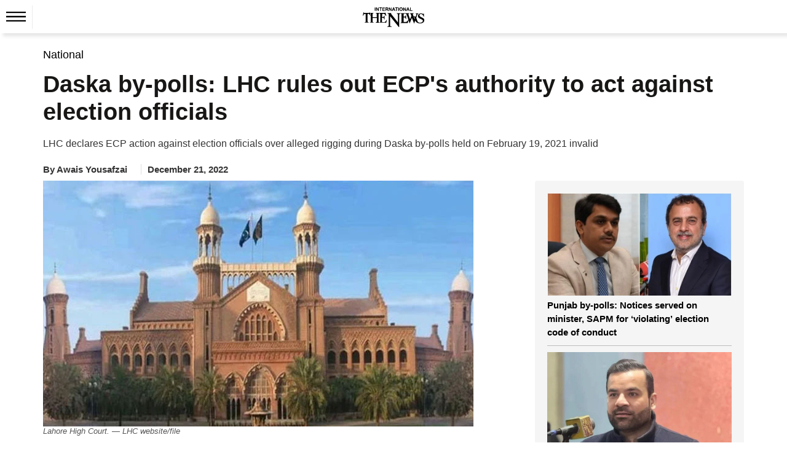

--- FILE ---
content_type: text/html; charset=utf-8
request_url: https://www.google.com/recaptcha/api2/aframe
body_size: 268
content:
<!DOCTYPE HTML><html><head><meta http-equiv="content-type" content="text/html; charset=UTF-8"></head><body><script nonce="GWm2XaAnSk84goX41UGLrQ">/** Anti-fraud and anti-abuse applications only. See google.com/recaptcha */ try{var clients={'sodar':'https://pagead2.googlesyndication.com/pagead/sodar?'};window.addEventListener("message",function(a){try{if(a.source===window.parent){var b=JSON.parse(a.data);var c=clients[b['id']];if(c){var d=document.createElement('img');d.src=c+b['params']+'&rc='+(localStorage.getItem("rc::a")?sessionStorage.getItem("rc::b"):"");window.document.body.appendChild(d);sessionStorage.setItem("rc::e",parseInt(sessionStorage.getItem("rc::e")||0)+1);localStorage.setItem("rc::h",'1768935537428');}}}catch(b){}});window.parent.postMessage("_grecaptcha_ready", "*");}catch(b){}</script></body></html>